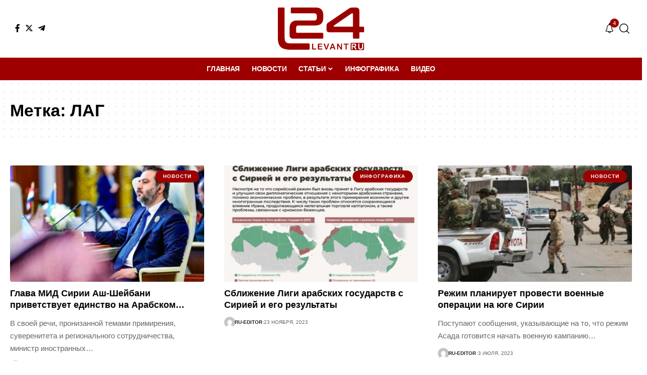

--- FILE ---
content_type: text/html; charset=UTF-8
request_url: https://ru.levant24.com/tag/%D0%BB%D0%B0%D0%B3/
body_size: 16909
content:
<!DOCTYPE html>
<html lang="ru-RU">
<head>
    <meta charset="UTF-8" />
    <meta http-equiv="X-UA-Compatible" content="IE=edge" />
	<meta name="viewport" content="width=device-width, initial-scale=1.0" />
    <link rel="profile" href="https://gmpg.org/xfn/11" />
	<meta name='robots' content='index, follow, max-image-preview:large, max-snippet:-1, max-video-preview:-1' />
	<style>img:is([sizes="auto" i], [sizes^="auto," i]) { contain-intrinsic-size: 3000px 1500px }</style>
	            <link rel="preconnect" href="https://fonts.gstatic.com" crossorigin><link rel="preload" as="style" onload="this.onload=null;this.rel='stylesheet'" id="rb-preload-gfonts" href="https://fonts.googleapis.com/css?family=Bitter%3A500%2C600%7CRaleway%3A700%2C600%7CCoustard%3A400%7CRoboto:100,100italic,200,200italic,300,300italic,400,400italic,500,500italic,600,600italic,700,700italic,800,800italic,900,900italic%7CRoboto+Slab:100,100italic,200,200italic,300,300italic,400,400italic,500,500italic,600,600italic,700,700italic,800,800italic,900,900italic&#038;subset=cyrillic%2Ccyrillic&amp;display=swap" crossorigin><noscript><link rel="stylesheet" href="https://fonts.googleapis.com/css?family=Bitter%3A500%2C600%7CRaleway%3A700%2C600%7CCoustard%3A400%7CRoboto:100,100italic,200,200italic,300,300italic,400,400italic,500,500italic,600,600italic,700,700italic,800,800italic,900,900italic%7CRoboto+Slab:100,100italic,200,200italic,300,300italic,400,400italic,500,500italic,600,600italic,700,700italic,800,800italic,900,900italic&#038;subset=cyrillic%2Ccyrillic&amp;display=swap"></noscript><link rel="apple-touch-icon" href="https://ru.levant24.com/wp-content/uploads/2023/10/RuL24_icon.png"/>
		            <meta name="msapplication-TileColor" content="#ffffff">
            <meta name="msapplication-TileImage" content="https://ru.levant24.com/wp-content/uploads/2023/10/RuL24_icon.png"/>
		
	<!-- This site is optimized with the Yoast SEO plugin v25.9 - https://yoast.com/wordpress/plugins/seo/ -->
	<title>ЛАГ Archives - Levant24 RU</title>
	<link rel="canonical" href="https://ru.levant24.com/tag/лаг/" />
	<meta property="og:locale" content="ru_RU" />
	<meta property="og:type" content="article" />
	<meta property="og:title" content="ЛАГ Archives - Levant24 RU" />
	<meta property="og:url" content="https://ru.levant24.com/tag/лаг/" />
	<meta property="og:site_name" content="Levant24 RU" />
	<meta name="twitter:card" content="summary_large_image" />
	<meta name="twitter:site" content="@levant24rus" />
	<script type="application/ld+json" class="yoast-schema-graph">{"@context":"https://schema.org","@graph":[{"@type":"CollectionPage","@id":"https://ru.levant24.com/tag/%d0%bb%d0%b0%d0%b3/","url":"https://ru.levant24.com/tag/%d0%bb%d0%b0%d0%b3/","name":"ЛАГ Archives - Levant24 RU","isPartOf":{"@id":"https://ru.levant24.com/#website"},"primaryImageOfPage":{"@id":"https://ru.levant24.com/tag/%d0%bb%d0%b0%d0%b3/#primaryimage"},"image":{"@id":"https://ru.levant24.com/tag/%d0%bb%d0%b0%d0%b3/#primaryimage"},"thumbnailUrl":"https://ru.levant24.com/wp-content/uploads/2025/05/IMG_7632.jpeg","breadcrumb":{"@id":"https://ru.levant24.com/tag/%d0%bb%d0%b0%d0%b3/#breadcrumb"},"inLanguage":"ru-RU"},{"@type":"ImageObject","inLanguage":"ru-RU","@id":"https://ru.levant24.com/tag/%d0%bb%d0%b0%d0%b3/#primaryimage","url":"https://ru.levant24.com/wp-content/uploads/2025/05/IMG_7632.jpeg","contentUrl":"https://ru.levant24.com/wp-content/uploads/2025/05/IMG_7632.jpeg","width":1280,"height":720,"caption":"Министр иностранных дел Сирии Ас‘ад Аш-Шейбани принял участие в 34-м саммите Лиги арабских государств в Багдаде, что стало важной дипломатической вехой для Сирии. (L24/Social Media)"},{"@type":"BreadcrumbList","@id":"https://ru.levant24.com/tag/%d0%bb%d0%b0%d0%b3/#breadcrumb","itemListElement":[{"@type":"ListItem","position":1,"name":"Home","item":"https://ru.levant24.com/"},{"@type":"ListItem","position":2,"name":"ЛАГ"}]},{"@type":"WebSite","@id":"https://ru.levant24.com/#website","url":"https://ru.levant24.com/","name":"Levant24 RU","description":"В центе событий","publisher":{"@id":"https://ru.levant24.com/#organization"},"potentialAction":[{"@type":"SearchAction","target":{"@type":"EntryPoint","urlTemplate":"https://ru.levant24.com/?s={search_term_string}"},"query-input":{"@type":"PropertyValueSpecification","valueRequired":true,"valueName":"search_term_string"}}],"inLanguage":"ru-RU"},{"@type":"Organization","@id":"https://ru.levant24.com/#organization","name":"Levant24 RU","url":"https://ru.levant24.com/","logo":{"@type":"ImageObject","inLanguage":"ru-RU","@id":"https://ru.levant24.com/#/schema/logo/image/","url":"https://ru.levant24.com/wp-content/uploads/2023/06/L24_ru_logo.png","contentUrl":"https://ru.levant24.com/wp-content/uploads/2023/06/L24_ru_logo.png","width":2288,"height":1135,"caption":"Levant24 RU"},"image":{"@id":"https://ru.levant24.com/#/schema/logo/image/"},"sameAs":["https://facebook.com/L24-100913262165713","https://x.com/levant24rus"]}]}</script>
	<!-- / Yoast SEO plugin. -->


<link rel="alternate" type="application/rss+xml" title="Levant24 RU &raquo; Лента" href="https://ru.levant24.com/feed/" />
<link rel="alternate" type="application/rss+xml" title="Levant24 RU &raquo; Лента комментариев" href="https://ru.levant24.com/comments/feed/" />
<link rel="alternate" type="application/rss+xml" title="Levant24 RU &raquo; Лента метки ЛАГ" href="https://ru.levant24.com/tag/%d0%bb%d0%b0%d0%b3/feed/" />
<script type="application/ld+json">{"@context":"https://schema.org","@type":"Organization","legalName":"Levant24 RU","url":"https://ru.levant24.com/","sameAs":["https://facebook.com/L24-100913262165713","https://twitter.com/levant_24","https://t.me/levant24_ru"]}</script>
		<!-- This site uses the Google Analytics by MonsterInsights plugin v9.11.1 - Using Analytics tracking - https://www.monsterinsights.com/ -->
							<script src="//www.googletagmanager.com/gtag/js?id=G-0BQDXVM2G8"  data-cfasync="false" data-wpfc-render="false" async></script>
			<script data-cfasync="false" data-wpfc-render="false">
				var mi_version = '9.11.1';
				var mi_track_user = true;
				var mi_no_track_reason = '';
								var MonsterInsightsDefaultLocations = {"page_location":"https:\/\/ru.levant24.com\/tag\/%D0%BB%D0%B0%D0%B3\/"};
								if ( typeof MonsterInsightsPrivacyGuardFilter === 'function' ) {
					var MonsterInsightsLocations = (typeof MonsterInsightsExcludeQuery === 'object') ? MonsterInsightsPrivacyGuardFilter( MonsterInsightsExcludeQuery ) : MonsterInsightsPrivacyGuardFilter( MonsterInsightsDefaultLocations );
				} else {
					var MonsterInsightsLocations = (typeof MonsterInsightsExcludeQuery === 'object') ? MonsterInsightsExcludeQuery : MonsterInsightsDefaultLocations;
				}

								var disableStrs = [
										'ga-disable-G-0BQDXVM2G8',
									];

				/* Function to detect opted out users */
				function __gtagTrackerIsOptedOut() {
					for (var index = 0; index < disableStrs.length; index++) {
						if (document.cookie.indexOf(disableStrs[index] + '=true') > -1) {
							return true;
						}
					}

					return false;
				}

				/* Disable tracking if the opt-out cookie exists. */
				if (__gtagTrackerIsOptedOut()) {
					for (var index = 0; index < disableStrs.length; index++) {
						window[disableStrs[index]] = true;
					}
				}

				/* Opt-out function */
				function __gtagTrackerOptout() {
					for (var index = 0; index < disableStrs.length; index++) {
						document.cookie = disableStrs[index] + '=true; expires=Thu, 31 Dec 2099 23:59:59 UTC; path=/';
						window[disableStrs[index]] = true;
					}
				}

				if ('undefined' === typeof gaOptout) {
					function gaOptout() {
						__gtagTrackerOptout();
					}
				}
								window.dataLayer = window.dataLayer || [];

				window.MonsterInsightsDualTracker = {
					helpers: {},
					trackers: {},
				};
				if (mi_track_user) {
					function __gtagDataLayer() {
						dataLayer.push(arguments);
					}

					function __gtagTracker(type, name, parameters) {
						if (!parameters) {
							parameters = {};
						}

						if (parameters.send_to) {
							__gtagDataLayer.apply(null, arguments);
							return;
						}

						if (type === 'event') {
														parameters.send_to = monsterinsights_frontend.v4_id;
							var hookName = name;
							if (typeof parameters['event_category'] !== 'undefined') {
								hookName = parameters['event_category'] + ':' + name;
							}

							if (typeof MonsterInsightsDualTracker.trackers[hookName] !== 'undefined') {
								MonsterInsightsDualTracker.trackers[hookName](parameters);
							} else {
								__gtagDataLayer('event', name, parameters);
							}
							
						} else {
							__gtagDataLayer.apply(null, arguments);
						}
					}

					__gtagTracker('js', new Date());
					__gtagTracker('set', {
						'developer_id.dZGIzZG': true,
											});
					if ( MonsterInsightsLocations.page_location ) {
						__gtagTracker('set', MonsterInsightsLocations);
					}
										__gtagTracker('config', 'G-0BQDXVM2G8', {"forceSSL":"true","link_attribution":"true"} );
										window.gtag = __gtagTracker;										(function () {
						/* https://developers.google.com/analytics/devguides/collection/analyticsjs/ */
						/* ga and __gaTracker compatibility shim. */
						var noopfn = function () {
							return null;
						};
						var newtracker = function () {
							return new Tracker();
						};
						var Tracker = function () {
							return null;
						};
						var p = Tracker.prototype;
						p.get = noopfn;
						p.set = noopfn;
						p.send = function () {
							var args = Array.prototype.slice.call(arguments);
							args.unshift('send');
							__gaTracker.apply(null, args);
						};
						var __gaTracker = function () {
							var len = arguments.length;
							if (len === 0) {
								return;
							}
							var f = arguments[len - 1];
							if (typeof f !== 'object' || f === null || typeof f.hitCallback !== 'function') {
								if ('send' === arguments[0]) {
									var hitConverted, hitObject = false, action;
									if ('event' === arguments[1]) {
										if ('undefined' !== typeof arguments[3]) {
											hitObject = {
												'eventAction': arguments[3],
												'eventCategory': arguments[2],
												'eventLabel': arguments[4],
												'value': arguments[5] ? arguments[5] : 1,
											}
										}
									}
									if ('pageview' === arguments[1]) {
										if ('undefined' !== typeof arguments[2]) {
											hitObject = {
												'eventAction': 'page_view',
												'page_path': arguments[2],
											}
										}
									}
									if (typeof arguments[2] === 'object') {
										hitObject = arguments[2];
									}
									if (typeof arguments[5] === 'object') {
										Object.assign(hitObject, arguments[5]);
									}
									if ('undefined' !== typeof arguments[1].hitType) {
										hitObject = arguments[1];
										if ('pageview' === hitObject.hitType) {
											hitObject.eventAction = 'page_view';
										}
									}
									if (hitObject) {
										action = 'timing' === arguments[1].hitType ? 'timing_complete' : hitObject.eventAction;
										hitConverted = mapArgs(hitObject);
										__gtagTracker('event', action, hitConverted);
									}
								}
								return;
							}

							function mapArgs(args) {
								var arg, hit = {};
								var gaMap = {
									'eventCategory': 'event_category',
									'eventAction': 'event_action',
									'eventLabel': 'event_label',
									'eventValue': 'event_value',
									'nonInteraction': 'non_interaction',
									'timingCategory': 'event_category',
									'timingVar': 'name',
									'timingValue': 'value',
									'timingLabel': 'event_label',
									'page': 'page_path',
									'location': 'page_location',
									'title': 'page_title',
									'referrer' : 'page_referrer',
								};
								for (arg in args) {
																		if (!(!args.hasOwnProperty(arg) || !gaMap.hasOwnProperty(arg))) {
										hit[gaMap[arg]] = args[arg];
									} else {
										hit[arg] = args[arg];
									}
								}
								return hit;
							}

							try {
								f.hitCallback();
							} catch (ex) {
							}
						};
						__gaTracker.create = newtracker;
						__gaTracker.getByName = newtracker;
						__gaTracker.getAll = function () {
							return [];
						};
						__gaTracker.remove = noopfn;
						__gaTracker.loaded = true;
						window['__gaTracker'] = __gaTracker;
					})();
									} else {
										console.log("");
					(function () {
						function __gtagTracker() {
							return null;
						}

						window['__gtagTracker'] = __gtagTracker;
						window['gtag'] = __gtagTracker;
					})();
									}
			</script>
							<!-- / Google Analytics by MonsterInsights -->
		<script>
window._wpemojiSettings = {"baseUrl":"https:\/\/s.w.org\/images\/core\/emoji\/16.0.1\/72x72\/","ext":".png","svgUrl":"https:\/\/s.w.org\/images\/core\/emoji\/16.0.1\/svg\/","svgExt":".svg","source":{"concatemoji":"https:\/\/ru.levant24.com\/wp-includes\/js\/wp-emoji-release.min.js?ver=6.8.2"}};
/*! This file is auto-generated */
!function(s,n){var o,i,e;function c(e){try{var t={supportTests:e,timestamp:(new Date).valueOf()};sessionStorage.setItem(o,JSON.stringify(t))}catch(e){}}function p(e,t,n){e.clearRect(0,0,e.canvas.width,e.canvas.height),e.fillText(t,0,0);var t=new Uint32Array(e.getImageData(0,0,e.canvas.width,e.canvas.height).data),a=(e.clearRect(0,0,e.canvas.width,e.canvas.height),e.fillText(n,0,0),new Uint32Array(e.getImageData(0,0,e.canvas.width,e.canvas.height).data));return t.every(function(e,t){return e===a[t]})}function u(e,t){e.clearRect(0,0,e.canvas.width,e.canvas.height),e.fillText(t,0,0);for(var n=e.getImageData(16,16,1,1),a=0;a<n.data.length;a++)if(0!==n.data[a])return!1;return!0}function f(e,t,n,a){switch(t){case"flag":return n(e,"\ud83c\udff3\ufe0f\u200d\u26a7\ufe0f","\ud83c\udff3\ufe0f\u200b\u26a7\ufe0f")?!1:!n(e,"\ud83c\udde8\ud83c\uddf6","\ud83c\udde8\u200b\ud83c\uddf6")&&!n(e,"\ud83c\udff4\udb40\udc67\udb40\udc62\udb40\udc65\udb40\udc6e\udb40\udc67\udb40\udc7f","\ud83c\udff4\u200b\udb40\udc67\u200b\udb40\udc62\u200b\udb40\udc65\u200b\udb40\udc6e\u200b\udb40\udc67\u200b\udb40\udc7f");case"emoji":return!a(e,"\ud83e\udedf")}return!1}function g(e,t,n,a){var r="undefined"!=typeof WorkerGlobalScope&&self instanceof WorkerGlobalScope?new OffscreenCanvas(300,150):s.createElement("canvas"),o=r.getContext("2d",{willReadFrequently:!0}),i=(o.textBaseline="top",o.font="600 32px Arial",{});return e.forEach(function(e){i[e]=t(o,e,n,a)}),i}function t(e){var t=s.createElement("script");t.src=e,t.defer=!0,s.head.appendChild(t)}"undefined"!=typeof Promise&&(o="wpEmojiSettingsSupports",i=["flag","emoji"],n.supports={everything:!0,everythingExceptFlag:!0},e=new Promise(function(e){s.addEventListener("DOMContentLoaded",e,{once:!0})}),new Promise(function(t){var n=function(){try{var e=JSON.parse(sessionStorage.getItem(o));if("object"==typeof e&&"number"==typeof e.timestamp&&(new Date).valueOf()<e.timestamp+604800&&"object"==typeof e.supportTests)return e.supportTests}catch(e){}return null}();if(!n){if("undefined"!=typeof Worker&&"undefined"!=typeof OffscreenCanvas&&"undefined"!=typeof URL&&URL.createObjectURL&&"undefined"!=typeof Blob)try{var e="postMessage("+g.toString()+"("+[JSON.stringify(i),f.toString(),p.toString(),u.toString()].join(",")+"));",a=new Blob([e],{type:"text/javascript"}),r=new Worker(URL.createObjectURL(a),{name:"wpTestEmojiSupports"});return void(r.onmessage=function(e){c(n=e.data),r.terminate(),t(n)})}catch(e){}c(n=g(i,f,p,u))}t(n)}).then(function(e){for(var t in e)n.supports[t]=e[t],n.supports.everything=n.supports.everything&&n.supports[t],"flag"!==t&&(n.supports.everythingExceptFlag=n.supports.everythingExceptFlag&&n.supports[t]);n.supports.everythingExceptFlag=n.supports.everythingExceptFlag&&!n.supports.flag,n.DOMReady=!1,n.readyCallback=function(){n.DOMReady=!0}}).then(function(){return e}).then(function(){var e;n.supports.everything||(n.readyCallback(),(e=n.source||{}).concatemoji?t(e.concatemoji):e.wpemoji&&e.twemoji&&(t(e.twemoji),t(e.wpemoji)))}))}((window,document),window._wpemojiSettings);
</script>
<style id='wp-emoji-styles-inline-css'>

	img.wp-smiley, img.emoji {
		display: inline !important;
		border: none !important;
		box-shadow: none !important;
		height: 1em !important;
		width: 1em !important;
		margin: 0 0.07em !important;
		vertical-align: -0.1em !important;
		background: none !important;
		padding: 0 !important;
	}
</style>
<link rel='stylesheet' id='wp-block-library-css' href='https://ru.levant24.com/wp-includes/css/dist/block-library/style.min.css?ver=6.8.2' media='all' />
<style id='classic-theme-styles-inline-css'>
/*! This file is auto-generated */
.wp-block-button__link{color:#fff;background-color:#32373c;border-radius:9999px;box-shadow:none;text-decoration:none;padding:calc(.667em + 2px) calc(1.333em + 2px);font-size:1.125em}.wp-block-file__button{background:#32373c;color:#fff;text-decoration:none}
</style>
<style id='global-styles-inline-css'>
:root{--wp--preset--aspect-ratio--square: 1;--wp--preset--aspect-ratio--4-3: 4/3;--wp--preset--aspect-ratio--3-4: 3/4;--wp--preset--aspect-ratio--3-2: 3/2;--wp--preset--aspect-ratio--2-3: 2/3;--wp--preset--aspect-ratio--16-9: 16/9;--wp--preset--aspect-ratio--9-16: 9/16;--wp--preset--color--black: #000000;--wp--preset--color--cyan-bluish-gray: #abb8c3;--wp--preset--color--white: #ffffff;--wp--preset--color--pale-pink: #f78da7;--wp--preset--color--vivid-red: #cf2e2e;--wp--preset--color--luminous-vivid-orange: #ff6900;--wp--preset--color--luminous-vivid-amber: #fcb900;--wp--preset--color--light-green-cyan: #7bdcb5;--wp--preset--color--vivid-green-cyan: #00d084;--wp--preset--color--pale-cyan-blue: #8ed1fc;--wp--preset--color--vivid-cyan-blue: #0693e3;--wp--preset--color--vivid-purple: #9b51e0;--wp--preset--gradient--vivid-cyan-blue-to-vivid-purple: linear-gradient(135deg,rgba(6,147,227,1) 0%,rgb(155,81,224) 100%);--wp--preset--gradient--light-green-cyan-to-vivid-green-cyan: linear-gradient(135deg,rgb(122,220,180) 0%,rgb(0,208,130) 100%);--wp--preset--gradient--luminous-vivid-amber-to-luminous-vivid-orange: linear-gradient(135deg,rgba(252,185,0,1) 0%,rgba(255,105,0,1) 100%);--wp--preset--gradient--luminous-vivid-orange-to-vivid-red: linear-gradient(135deg,rgba(255,105,0,1) 0%,rgb(207,46,46) 100%);--wp--preset--gradient--very-light-gray-to-cyan-bluish-gray: linear-gradient(135deg,rgb(238,238,238) 0%,rgb(169,184,195) 100%);--wp--preset--gradient--cool-to-warm-spectrum: linear-gradient(135deg,rgb(74,234,220) 0%,rgb(151,120,209) 20%,rgb(207,42,186) 40%,rgb(238,44,130) 60%,rgb(251,105,98) 80%,rgb(254,248,76) 100%);--wp--preset--gradient--blush-light-purple: linear-gradient(135deg,rgb(255,206,236) 0%,rgb(152,150,240) 100%);--wp--preset--gradient--blush-bordeaux: linear-gradient(135deg,rgb(254,205,165) 0%,rgb(254,45,45) 50%,rgb(107,0,62) 100%);--wp--preset--gradient--luminous-dusk: linear-gradient(135deg,rgb(255,203,112) 0%,rgb(199,81,192) 50%,rgb(65,88,208) 100%);--wp--preset--gradient--pale-ocean: linear-gradient(135deg,rgb(255,245,203) 0%,rgb(182,227,212) 50%,rgb(51,167,181) 100%);--wp--preset--gradient--electric-grass: linear-gradient(135deg,rgb(202,248,128) 0%,rgb(113,206,126) 100%);--wp--preset--gradient--midnight: linear-gradient(135deg,rgb(2,3,129) 0%,rgb(40,116,252) 100%);--wp--preset--font-size--small: 13px;--wp--preset--font-size--medium: 20px;--wp--preset--font-size--large: 36px;--wp--preset--font-size--x-large: 42px;--wp--preset--spacing--20: 0.44rem;--wp--preset--spacing--30: 0.67rem;--wp--preset--spacing--40: 1rem;--wp--preset--spacing--50: 1.5rem;--wp--preset--spacing--60: 2.25rem;--wp--preset--spacing--70: 3.38rem;--wp--preset--spacing--80: 5.06rem;--wp--preset--shadow--natural: 6px 6px 9px rgba(0, 0, 0, 0.2);--wp--preset--shadow--deep: 12px 12px 50px rgba(0, 0, 0, 0.4);--wp--preset--shadow--sharp: 6px 6px 0px rgba(0, 0, 0, 0.2);--wp--preset--shadow--outlined: 6px 6px 0px -3px rgba(255, 255, 255, 1), 6px 6px rgba(0, 0, 0, 1);--wp--preset--shadow--crisp: 6px 6px 0px rgba(0, 0, 0, 1);}:where(.is-layout-flex){gap: 0.5em;}:where(.is-layout-grid){gap: 0.5em;}body .is-layout-flex{display: flex;}.is-layout-flex{flex-wrap: wrap;align-items: center;}.is-layout-flex > :is(*, div){margin: 0;}body .is-layout-grid{display: grid;}.is-layout-grid > :is(*, div){margin: 0;}:where(.wp-block-columns.is-layout-flex){gap: 2em;}:where(.wp-block-columns.is-layout-grid){gap: 2em;}:where(.wp-block-post-template.is-layout-flex){gap: 1.25em;}:where(.wp-block-post-template.is-layout-grid){gap: 1.25em;}.has-black-color{color: var(--wp--preset--color--black) !important;}.has-cyan-bluish-gray-color{color: var(--wp--preset--color--cyan-bluish-gray) !important;}.has-white-color{color: var(--wp--preset--color--white) !important;}.has-pale-pink-color{color: var(--wp--preset--color--pale-pink) !important;}.has-vivid-red-color{color: var(--wp--preset--color--vivid-red) !important;}.has-luminous-vivid-orange-color{color: var(--wp--preset--color--luminous-vivid-orange) !important;}.has-luminous-vivid-amber-color{color: var(--wp--preset--color--luminous-vivid-amber) !important;}.has-light-green-cyan-color{color: var(--wp--preset--color--light-green-cyan) !important;}.has-vivid-green-cyan-color{color: var(--wp--preset--color--vivid-green-cyan) !important;}.has-pale-cyan-blue-color{color: var(--wp--preset--color--pale-cyan-blue) !important;}.has-vivid-cyan-blue-color{color: var(--wp--preset--color--vivid-cyan-blue) !important;}.has-vivid-purple-color{color: var(--wp--preset--color--vivid-purple) !important;}.has-black-background-color{background-color: var(--wp--preset--color--black) !important;}.has-cyan-bluish-gray-background-color{background-color: var(--wp--preset--color--cyan-bluish-gray) !important;}.has-white-background-color{background-color: var(--wp--preset--color--white) !important;}.has-pale-pink-background-color{background-color: var(--wp--preset--color--pale-pink) !important;}.has-vivid-red-background-color{background-color: var(--wp--preset--color--vivid-red) !important;}.has-luminous-vivid-orange-background-color{background-color: var(--wp--preset--color--luminous-vivid-orange) !important;}.has-luminous-vivid-amber-background-color{background-color: var(--wp--preset--color--luminous-vivid-amber) !important;}.has-light-green-cyan-background-color{background-color: var(--wp--preset--color--light-green-cyan) !important;}.has-vivid-green-cyan-background-color{background-color: var(--wp--preset--color--vivid-green-cyan) !important;}.has-pale-cyan-blue-background-color{background-color: var(--wp--preset--color--pale-cyan-blue) !important;}.has-vivid-cyan-blue-background-color{background-color: var(--wp--preset--color--vivid-cyan-blue) !important;}.has-vivid-purple-background-color{background-color: var(--wp--preset--color--vivid-purple) !important;}.has-black-border-color{border-color: var(--wp--preset--color--black) !important;}.has-cyan-bluish-gray-border-color{border-color: var(--wp--preset--color--cyan-bluish-gray) !important;}.has-white-border-color{border-color: var(--wp--preset--color--white) !important;}.has-pale-pink-border-color{border-color: var(--wp--preset--color--pale-pink) !important;}.has-vivid-red-border-color{border-color: var(--wp--preset--color--vivid-red) !important;}.has-luminous-vivid-orange-border-color{border-color: var(--wp--preset--color--luminous-vivid-orange) !important;}.has-luminous-vivid-amber-border-color{border-color: var(--wp--preset--color--luminous-vivid-amber) !important;}.has-light-green-cyan-border-color{border-color: var(--wp--preset--color--light-green-cyan) !important;}.has-vivid-green-cyan-border-color{border-color: var(--wp--preset--color--vivid-green-cyan) !important;}.has-pale-cyan-blue-border-color{border-color: var(--wp--preset--color--pale-cyan-blue) !important;}.has-vivid-cyan-blue-border-color{border-color: var(--wp--preset--color--vivid-cyan-blue) !important;}.has-vivid-purple-border-color{border-color: var(--wp--preset--color--vivid-purple) !important;}.has-vivid-cyan-blue-to-vivid-purple-gradient-background{background: var(--wp--preset--gradient--vivid-cyan-blue-to-vivid-purple) !important;}.has-light-green-cyan-to-vivid-green-cyan-gradient-background{background: var(--wp--preset--gradient--light-green-cyan-to-vivid-green-cyan) !important;}.has-luminous-vivid-amber-to-luminous-vivid-orange-gradient-background{background: var(--wp--preset--gradient--luminous-vivid-amber-to-luminous-vivid-orange) !important;}.has-luminous-vivid-orange-to-vivid-red-gradient-background{background: var(--wp--preset--gradient--luminous-vivid-orange-to-vivid-red) !important;}.has-very-light-gray-to-cyan-bluish-gray-gradient-background{background: var(--wp--preset--gradient--very-light-gray-to-cyan-bluish-gray) !important;}.has-cool-to-warm-spectrum-gradient-background{background: var(--wp--preset--gradient--cool-to-warm-spectrum) !important;}.has-blush-light-purple-gradient-background{background: var(--wp--preset--gradient--blush-light-purple) !important;}.has-blush-bordeaux-gradient-background{background: var(--wp--preset--gradient--blush-bordeaux) !important;}.has-luminous-dusk-gradient-background{background: var(--wp--preset--gradient--luminous-dusk) !important;}.has-pale-ocean-gradient-background{background: var(--wp--preset--gradient--pale-ocean) !important;}.has-electric-grass-gradient-background{background: var(--wp--preset--gradient--electric-grass) !important;}.has-midnight-gradient-background{background: var(--wp--preset--gradient--midnight) !important;}.has-small-font-size{font-size: var(--wp--preset--font-size--small) !important;}.has-medium-font-size{font-size: var(--wp--preset--font-size--medium) !important;}.has-large-font-size{font-size: var(--wp--preset--font-size--large) !important;}.has-x-large-font-size{font-size: var(--wp--preset--font-size--x-large) !important;}
:where(.wp-block-post-template.is-layout-flex){gap: 1.25em;}:where(.wp-block-post-template.is-layout-grid){gap: 1.25em;}
:where(.wp-block-columns.is-layout-flex){gap: 2em;}:where(.wp-block-columns.is-layout-grid){gap: 2em;}
:root :where(.wp-block-pullquote){font-size: 1.5em;line-height: 1.6;}
</style>
<link rel='stylesheet' id='contact-form-7-css' href='https://ru.levant24.com/wp-content/plugins/contact-form-7/includes/css/styles.css?ver=6.1.1' media='all' />
<link rel='stylesheet' id='elementor-icons-css' href='https://ru.levant24.com/wp-content/plugins/elementor/assets/lib/eicons/css/elementor-icons.min.css?ver=5.44.0' media='all' />
<link rel='stylesheet' id='elementor-frontend-css' href='https://ru.levant24.com/wp-content/plugins/elementor/assets/css/frontend.min.css?ver=3.32.2' media='all' />
<link rel='stylesheet' id='elementor-post-6-css' href='https://ru.levant24.com/wp-content/uploads/elementor/css/post-6.css?ver=1767736297' media='all' />

<link rel='stylesheet' id='foxiz-main-css' href='https://ru.levant24.com/wp-content/themes/foxiz/assets/css/main.css?ver=2.3.4' media='all' />
<link rel='stylesheet' id='foxiz-print-css' href='https://ru.levant24.com/wp-content/themes/foxiz/assets/css/print.css?ver=2.3.4' media='all' />
<link rel='stylesheet' id='foxiz-style-css' href='https://ru.levant24.com/wp-content/themes/foxiz/style.css?ver=2.3.4' media='all' />
<style id='foxiz-style-inline-css'>
:root {--body-family:Arial, Helvetica, sans-serif;--body-fweight:400;--body-fcolor:#000000;--h1-family:Arial, Helvetica, sans-serif;--h1-fsize:34px;--h2-family:Arial, Helvetica, sans-serif;--h2-fsize:28px;--h3-family:Arial, Helvetica, sans-serif;--h3-fsize:18px;--h4-family:Arial, Helvetica, sans-serif;--h4-fsize:14px;--h5-family:Arial, Helvetica, sans-serif;--h5-fweight:400;--h5-fsize:14px;--h6-family:Arial, Helvetica, sans-serif;--h6-fweight:400;--h6-fsize:13px;--cat-family:Arial, Helvetica, sans-serif;--cat-fweight:700;--cat-transform:uppercase;--cat-fsize:10px;--cat-fspace:0.10000em;--meta-family:Arial, Helvetica, sans-serif;--meta-fweight:400;--meta-transform:uppercase;--meta-fsize:10px;--meta-b-family:Arial, Helvetica, sans-serif;--meta-b-transform:uppercase;--input-family:Bitter;--input-fweight:500;--btn-family:Raleway;--btn-fweight:700;--btn-transform:none;--menu-family:Arial, Helvetica, sans-serif;--menu-fweight:700;--menu-transform:uppercase;--menu-fsize:14px;--submenu-family:Raleway;--submenu-fweight:600;--submenu-fsize:16px;--dwidgets-family:Arial, Helvetica, sans-serif;--dwidgets-fweight:700;--dwidgets-fsize:11px;--headline-family:Arial, Helvetica, sans-serif;--headline-fsize:44px;--tagline-family:Bitter;--tagline-fweight:600;--tagline-fsize:24px;--heading-family:Arial, Helvetica, sans-serif;--heading-transform:none;--quote-family:Coustard;--quote-fweight:400;--bcrumb-family:Arial, Helvetica, sans-serif;--bcrumb-fweight:400;--bcrumb-transform:uppercase;--bcrumb-fsize:10px;--excerpt-fsize : 15px;--headline-s-fsize : 38px;--tagline-s-fsize : 22px;}@media (max-width: 1024px) {body {--h1-fsize : 28px;--excerpt-fsize : 14px;--headline-fsize : 34px;--headline-s-fsize : 34px;--tagline-fsize : 20px;--tagline-s-fsize : 20px;}}@media (max-width: 767px) {body {--h1-fsize : 25px;--h2-fsize : 22px;--h3-fsize : 15px;--h4-fsize : 13px;--excerpt-fsize : 14px;--headline-fsize : 28px;--headline-s-fsize : 28px;--tagline-fsize : 17px;--tagline-s-fsize : 17px;}}:root {--g-color :#9e0001;--g-color-90 :#9e0001e6;--dark-accent :#00080a;--dark-accent-90 :#00080ae6;--dark-accent-0 :#00080a00;--review-color :#e5b20b;--indicator-bg-from :#dd3333;--indicator-bg-to :#9e301f;}[data-theme="dark"], .light-scheme {--solid-white :#00080a;--dark-accent :#000e23;--dark-accent-90 :#000e23e6;--dark-accent-0 :#000e2300;}.is-hd-1, .is-hd-2, .is-hd-3 {--nav-height :50px;}.is-hd-4 {--hd4-logo-height :40px;}[data-theme="dark"].is-hd-4 {--nav-bg: #191c20;--nav-bg-from: #191c20;--nav-bg-to: #191c20;}.is-hd-5, body.is-hd-5:not(.sticky-on) {--nav-bg: #9e0001;--nav-bg-from: #9e0001;--nav-bg-to: #9e0001;--nav-color :#ffffff;--nav-color-10 :#ffffff1a;--nav-color-h-accent :#ffffff;--nav-height :45px;--hd5-logo-height :85px;}[data-theme="dark"].is-hd-5, [data-theme="dark"].is-hd-5:not(.sticky-on) {--nav-bg: #ffffff;--nav-bg-from: #ffffff;--nav-bg-to: #ffffff;--nav-color :#020202;--nav-color-10 :#0202021a;}:root {--hyperlink-line-color :var(--g-color);--mbnav-height :80px;--s-content-width : 760px;--max-width-wo-sb : 840px;--qview-height : 42px;--s10-feat-ratio :45%;--s11-feat-ratio :45%;}.p-readmore { font-family:Arial, Helvetica, sans-serif;font-weight:700;}.mobile-menu > li > a  { font-family:Arial, Helvetica, sans-serif;font-size:15px;}.mobile-menu .sub-menu a, .logged-mobile-menu a { font-family:Arial, Helvetica, sans-serif;font-weight:700;font-size:15px;}.mobile-qview a { font-family:Arial, Helvetica, sans-serif;font-weight:700;font-size:13px;}.search-header:before { background-repeat : no-repeat;background-size : cover;background-attachment : scroll;background-position : center center;}[data-theme="dark"] .search-header:before { background-repeat : no-repeat;background-size : cover;background-attachment : scroll;background-position : center center;}.footer-has-bg { background-color : #0000000a;}[data-theme="dark"] .footer-has-bg { background-color : #16181c;}.copyright-inner .copyright { font-size:14px; }#amp-mobile-version-switcher { display: none; }.menu-item-2363 span.menu-sub-title { color: #fff !important;}.menu-item-2363 span.menu-sub-title { background-color: #ff6552;}.menu-item-2366 span.menu-sub-title { color: #fff !important;}.menu-item-2366 span.menu-sub-title { background-color: #56ca71;}[data-theme="dark"] .menu-item-2366 span.menu-sub-title { color: #fff !important;}[data-theme="dark"] .menu-item-2366 span.menu-sub-title { background-color: #56ca71;}@media (min-width: 1025px) { .grid-container > .sidebar-wrap { flex: 0 0 25%; width: 25%; } .grid-container > .s-ct { flex: 0 0 74.9%; width: 74.9%; }  }
</style>


<script src="https://ru.levant24.com/wp-includes/js/jquery/jquery.min.js?ver=3.7.1" id="jquery-core-js"></script>
<script src="https://ru.levant24.com/wp-includes/js/jquery/jquery-migrate.min.js?ver=3.4.1" id="jquery-migrate-js"></script>
<script src="https://ru.levant24.com/wp-content/plugins/google-analytics-for-wordpress/assets/js/frontend-gtag.min.js?ver=9.11.1" id="monsterinsights-frontend-script-js" async data-wp-strategy="async"></script>
<script data-cfasync="false" data-wpfc-render="false" id='monsterinsights-frontend-script-js-extra'>var monsterinsights_frontend = {"js_events_tracking":"true","download_extensions":"doc,pdf,ppt,zip,xls,docx,pptx,xlsx","inbound_paths":"[{\"path\":\"\\\/go\\\/\",\"label\":\"affiliate\"},{\"path\":\"\\\/recommend\\\/\",\"label\":\"affiliate\"}]","home_url":"https:\/\/ru.levant24.com","hash_tracking":"false","v4_id":"G-0BQDXVM2G8"};</script>
<script src="https://ru.levant24.com/wp-content/themes/foxiz/assets/js/highlight-share.js?ver=1" id="highlight-share-js"></script>
<link rel="preload" href="https://ru.levant24.com/wp-content/themes/foxiz/assets/fonts/icons.woff2" as="font" type="font/woff2" crossorigin="anonymous"> <link rel="https://api.w.org/" href="https://ru.levant24.com/wp-json/" /><link rel="alternate" title="JSON" type="application/json" href="https://ru.levant24.com/wp-json/wp/v2/tags/42" /><link rel="EditURI" type="application/rsd+xml" title="RSD" href="https://ru.levant24.com/xmlrpc.php?rsd" />
<meta name="generator" content="WordPress 6.8.2" />
<meta name="generator" content="Elementor 3.32.2; features: additional_custom_breakpoints; settings: css_print_method-external, google_font-enabled, font_display-swap">
<script type="application/ld+json">{"@context":"https://schema.org","@type":"WebSite","@id":"https://ru.levant24.com/#website","url":"https://ru.levant24.com/","name":"Levant24 RU","potentialAction":{"@type":"SearchAction","target":"https://ru.levant24.com/?s={search_term_string}","query-input":"required name=search_term_string"}}</script>
			<style>
				.e-con.e-parent:nth-of-type(n+4):not(.e-lazyloaded):not(.e-no-lazyload),
				.e-con.e-parent:nth-of-type(n+4):not(.e-lazyloaded):not(.e-no-lazyload) * {
					background-image: none !important;
				}
				@media screen and (max-height: 1024px) {
					.e-con.e-parent:nth-of-type(n+3):not(.e-lazyloaded):not(.e-no-lazyload),
					.e-con.e-parent:nth-of-type(n+3):not(.e-lazyloaded):not(.e-no-lazyload) * {
						background-image: none !important;
					}
				}
				@media screen and (max-height: 640px) {
					.e-con.e-parent:nth-of-type(n+2):not(.e-lazyloaded):not(.e-no-lazyload),
					.e-con.e-parent:nth-of-type(n+2):not(.e-lazyloaded):not(.e-no-lazyload) * {
						background-image: none !important;
					}
				}
			</style>
			            <meta property="og:title" content="ЛАГ Archives - Levant24 RU"/>
            <meta property="og:url" content="https://ru.levant24.com/tag/%D0%BB%D0%B0%D0%B3"/>
            <meta property="og:site_name" content="Levant24 RU"/>
			<script type="application/ld+json">{"@context":"http://schema.org","@type":"BreadcrumbList","itemListElement":[{"@type":"ListItem","position":2,"item":{"@id":"https://ru.levant24.com/tag/%d0%bb%d0%b0%d0%b3/","name":"ЛАГ"}},{"@type":"ListItem","position":1,"item":{"@id":"https://ru.levant24.com","name":"Levant24 RU"}}]}</script>
<link rel="icon" href="https://ru.levant24.com/wp-content/uploads/2023/10/cropped-Ru-L24_icon-32x32.png" sizes="32x32" />
<link rel="icon" href="https://ru.levant24.com/wp-content/uploads/2023/10/cropped-Ru-L24_icon-192x192.png" sizes="192x192" />
<link rel="apple-touch-icon" href="https://ru.levant24.com/wp-content/uploads/2023/10/cropped-Ru-L24_icon-180x180.png" />
<meta name="msapplication-TileImage" content="https://ru.levant24.com/wp-content/uploads/2023/10/cropped-Ru-L24_icon-270x270.png" />
		<style id="wp-custom-css">
			.block-inner .p-wrap .entry-title a {
   overflow: hidden;
   text-overflow: ellipsis;
   display: -webkit-box;
   -webkit-line-clamp: 2;
   line-clamp: 2;
   -webkit-box-orient: vertical;
}		</style>
		</head>
<body class="archive tag tag-42 wp-embed-responsive wp-theme-foxiz personalized-all elementor-default elementor-kit-6 menu-ani-1 hover-ani-1 btn-ani-1 is-rm-1 lmeta-dot loader-1 is-hd-5 is-backtop none-m-backtop  is-mstick is-smart-sticky" data-theme="default">
<div class="site-outer">
			<div id="site-header" class="header-wrap rb-section header-5 header-wrapper style-tb-border has-quick-menu">
						<div class="logo-sec">
				<div class="logo-sec-inner rb-container edge-padding">
					<div class="logo-sec-left">
									<div class="header-social-list wnav-holder"><a class="social-link-facebook" aria-label="Facebook" data-title="Facebook" href="https://facebook.com/L24-100913262165713" target="_blank" rel="noopener"><i class="rbi rbi-facebook" aria-hidden="true"></i></a><a class="social-link-twitter" aria-label="Twitter" data-title="Twitter" href="https://twitter.com/levant_24" target="_blank" rel="noopener"><i class="rbi rbi-twitter" aria-hidden="true"></i></a><a class="social-link-telegram" aria-label="Telegram" data-title="Telegram" href="https://t.me/levant24_ru" target="_blank" rel="noopener"><i class="rbi rbi-telegram" aria-hidden="true"></i></a></div>
							</div>
					<div class="logo-sec-center">		<div class="logo-wrap is-image-logo site-branding">
			<a href="https://ru.levant24.com/" class="logo" title="Levant24 RU">
				<img fetchpriority="high" class="logo-default" data-mode="default" height="1135" width="2288" src="https://ru.levant24.com/wp-content/uploads/2023/06/L24_ru_logo.png" srcset="https://ru.levant24.com/wp-content/uploads/2023/06/L24_ru_logo.png 1x,https://ru.levant24.com/wp-content/uploads/2023/10/cropped-Ru-L24_icon-e1697356671758.png 2x" alt="Levant24 RU" decoding="async" loading="eager"><img class="logo-dark" data-mode="dark" height="1135" width="2288" src="https://ru.levant24.com/wp-content/uploads/2023/06/L24_ru_logoBW.png" srcset="https://ru.levant24.com/wp-content/uploads/2023/06/L24_ru_logoBW.png 1x,https://ru.levant24.com/wp-content/uploads/2023/10/cropped-Ru-L24_icon-e1697356671758.png 2x" alt="Levant24 RU" decoding="async" loading="eager">			</a>
		</div>
		</div>
					<div class="logo-sec-right">
						<div class="navbar-right">
									<div class="wnav-holder header-dropdown-outer">
			<a href="#" class="dropdown-trigger notification-icon notification-trigger" aria-label="notification">
                <span class="notification-icon-inner" data-title="Notification">
                    <span class="notification-icon-holder">
                    	                    <i class="rbi rbi-notification wnav-icon" aria-hidden="true"></i>
                                        <span class="notification-info"></span>
                    </span>
                </span> </a>
			<div class="header-dropdown notification-dropdown">
				<div class="notification-popup">
					<div class="notification-header">
						<span class="h4">Notification</span>
											</div>
					<div class="notification-content">
						<div class="scroll-holder">
							<div class="rb-notification ecat-l-dot is-feat-right" data-interval="12"></div>
						</div>
					</div>
				</div>
			</div>
		</div>
			<div class="wnav-holder w-header-search header-dropdown-outer">
			<a href="#" data-title="Поиск" class="icon-holder header-element search-btn search-trigger" aria-label="search">
				<i class="rbi rbi-search wnav-icon" aria-hidden="true"></i>							</a>
							<div class="header-dropdown">
					<div class="header-search-form is-icon-layout">
						<form method="get" action="https://ru.levant24.com/" class="rb-search-form live-search-form"  data-search="post" data-limit="0" data-follow="0" data-tax="category" data-dsource="0"  data-ptype=""><div class="search-form-inner"><span class="search-icon"><i class="rbi rbi-search" aria-hidden="true"></i></span><span class="search-text"><input type="text" class="field" placeholder="Search Headlines, News..." value="" name="s"/></span><span class="rb-search-submit"><input type="submit" value="Поиск"/><i class="rbi rbi-cright" aria-hidden="true"></i></span><span class="live-search-animation rb-loader"></span></div><div class="live-search-response"></div></form>					</div>
				</div>
					</div>
								</div>
					</div>
				</div>
			</div>
			<div id="navbar-outer" class="navbar-outer">
				<div id="sticky-holder" class="sticky-holder">
					<div class="navbar-wrap">
						<div class="rb-container edge-padding">
							<div class="navbar-inner">
								<div class="navbar-center">
											<nav id="site-navigation" class="main-menu-wrap" aria-label="main menu"><ul id="menu-main-1" class="main-menu rb-menu large-menu" itemscope itemtype="https://www.schema.org/SiteNavigationElement"><li class="menu-item menu-item-type-post_type menu-item-object-page menu-item-home menu-item-2371"><a href="https://ru.levant24.com/"><span>Главная</span></a></li>
<li class="menu-item menu-item-type-taxonomy menu-item-object-category menu-item-2653"><a href="https://ru.levant24.com/category/news/"><span>Новости</span></a></li>
<li class="menu-item menu-item-type-taxonomy menu-item-object-category menu-item-has-children menu-item-2479"><a href="https://ru.levant24.com/category/articles/"><span>Статьи</span></a>
<ul class="sub-menu">
	<li id="menu-item-2666" class="menu-item menu-item-type-taxonomy menu-item-object-category menu-item-2666"><a href="https://ru.levant24.com/category/articles/analysis/"><span>анализ</span></a></li>
	<li id="menu-item-2668" class="menu-item menu-item-type-taxonomy menu-item-object-category menu-item-2668"><a href="https://ru.levant24.com/category/articles/opinion/interview/"><span>интервью</span></a></li>
	<li id="menu-item-2667" class="menu-item menu-item-type-taxonomy menu-item-object-category menu-item-2667"><a href="https://ru.levant24.com/category/articles/opinion/"><span>мнение</span></a></li>
</ul>
</li>
<li class="menu-item menu-item-type-taxonomy menu-item-object-category menu-item-2484"><a href="https://ru.levant24.com/category/infographics/"><span>Инфографика</span></a></li>
<li class="menu-item menu-item-type-taxonomy menu-item-object-category menu-item-2486"><a href="https://ru.levant24.com/category/videos/"><span>Видео</span></a></li>
</ul></nav>
										</div>
							</div>
						</div>
					</div>
							<div id="header-mobile" class="header-mobile">
			<div class="header-mobile-wrap">
						<div class="mbnav mbnav-center edge-padding">
			<div class="navbar-left">
						<div class="mobile-toggle-wrap">
							<a href="#" class="mobile-menu-trigger" aria-label="mobile trigger">		<span class="burger-icon"><span></span><span></span><span></span></span>
	</a>
					</div>
				</div>
			<div class="navbar-center">
						<div class="mobile-logo-wrap is-image-logo site-branding">
			<a href="https://ru.levant24.com/" title="Levant24 RU">
				<img class="logo-default" data-mode="default" height="1135" width="2288" src="https://ru.levant24.com/wp-content/uploads/2023/06/L24_ru_logoBW.png" alt="Levant24 RU" decoding="async" loading="eager"><img class="logo-dark" data-mode="dark" height="1135" width="2288" src="https://ru.levant24.com/wp-content/uploads/2023/06/L24_ru_logoBW.png" alt="Levant24 RU" decoding="async" loading="eager">			</a>
		</div>
					</div>
			<div class="navbar-right">
							</div>
		</div>
	<div class="mobile-qview"><ul id="menu-main-2" class="mobile-qview-inner"><li class="menu-item menu-item-type-post_type menu-item-object-page menu-item-home menu-item-2371"><a href="https://ru.levant24.com/"><span>Главная</span></a></li>
<li class="menu-item menu-item-type-taxonomy menu-item-object-category menu-item-2653"><a href="https://ru.levant24.com/category/news/"><span>Новости</span></a></li>
<li class="menu-item menu-item-type-taxonomy menu-item-object-category menu-item-2479"><a href="https://ru.levant24.com/category/articles/"><span>Статьи</span></a></li>
<li class="menu-item menu-item-type-taxonomy menu-item-object-category menu-item-2484"><a href="https://ru.levant24.com/category/infographics/"><span>Инфографика</span></a></li>
<li class="menu-item menu-item-type-taxonomy menu-item-object-category menu-item-2486"><a href="https://ru.levant24.com/category/videos/"><span>Видео</span></a></li>
</ul></div>			</div>
					<div class="mobile-collapse">
			<div class="collapse-holder">
				<div class="collapse-inner">
											<div class="mobile-search-form edge-padding">		<div class="header-search-form is-form-layout">
							<span class="h5">Поиск</span>
			<form method="get" action="https://ru.levant24.com/" class="rb-search-form"  data-search="post" data-limit="0" data-follow="0" data-tax="category" data-dsource="0"  data-ptype=""><div class="search-form-inner"><span class="search-icon"><i class="rbi rbi-search" aria-hidden="true"></i></span><span class="search-text"><input type="text" class="field" placeholder="Search Headlines, News..." value="" name="s"/></span><span class="rb-search-submit"><input type="submit" value="Поиск"/><i class="rbi rbi-cright" aria-hidden="true"></i></span></div></form>		</div>
		</div>
										<nav class="mobile-menu-wrap edge-padding">
						<ul id="mobile-menu" class="mobile-menu"><li class="menu-item menu-item-type-post_type menu-item-object-page menu-item-home menu-item-2371"><a href="https://ru.levant24.com/"><span>Главная</span></a></li>
<li class="menu-item menu-item-type-taxonomy menu-item-object-category menu-item-2653"><a href="https://ru.levant24.com/category/news/"><span>Новости</span></a></li>
<li class="menu-item menu-item-type-taxonomy menu-item-object-category menu-item-has-children menu-item-2479"><a href="https://ru.levant24.com/category/articles/"><span>Статьи</span></a>
<ul class="sub-menu">
	<li class="menu-item menu-item-type-taxonomy menu-item-object-category menu-item-2666"><a href="https://ru.levant24.com/category/articles/analysis/"><span>анализ</span></a></li>
	<li class="menu-item menu-item-type-taxonomy menu-item-object-category menu-item-2668"><a href="https://ru.levant24.com/category/articles/opinion/interview/"><span>интервью</span></a></li>
	<li class="menu-item menu-item-type-taxonomy menu-item-object-category menu-item-2667"><a href="https://ru.levant24.com/category/articles/opinion/"><span>мнение</span></a></li>
</ul>
</li>
<li class="menu-item menu-item-type-taxonomy menu-item-object-category menu-item-2484"><a href="https://ru.levant24.com/category/infographics/"><span>Инфографика</span></a></li>
<li class="menu-item menu-item-type-taxonomy menu-item-object-category menu-item-2486"><a href="https://ru.levant24.com/category/videos/"><span>Видео</span></a></li>
</ul>					</nav>
										<div class="collapse-sections">
													<div class="mobile-socials">
								<span class="mobile-social-title h6">Подписывайтесь на нас</span>
								<a class="social-link-facebook" aria-label="Facebook" data-title="Facebook" href="https://facebook.com/L24-100913262165713" target="_blank" rel="noopener"><i class="rbi rbi-facebook" aria-hidden="true"></i></a><a class="social-link-twitter" aria-label="Twitter" data-title="Twitter" href="https://twitter.com/levant_24" target="_blank" rel="noopener"><i class="rbi rbi-twitter" aria-hidden="true"></i></a><a class="social-link-telegram" aria-label="Telegram" data-title="Telegram" href="https://t.me/levant24_ru" target="_blank" rel="noopener"><i class="rbi rbi-telegram" aria-hidden="true"></i></a>							</div>
											</div>
											<div class="collapse-footer">
															<div class="collapse-footer-menu"></div>
															<div class="collapse-copyright">© 2023 levant24.com. Все права защищены.</div>
													</div>
									</div>
			</div>
		</div>
			</div>
					</div>
			</div>
					</div>
		    <div class="site-wrap">		<header class="archive-header is-archive-page is-pattern pattern-dot">
			<div class="rb-container edge-padding archive-header-content">
							<h1 class="archive-title">Метка: <span>ЛАГ</span></h1>
					</div>
		</header>
			<div class="blog-wrap without-sidebar">
			<div class="rb-container edge-padding">
				<div class="grid-container">
					<div class="blog-content">
												<div id="uid_tag_42" class="block-wrap block-grid block-grid-1 rb-columns rb-col-3 is-gap-20 ecat-bg-3 meta-s-default"><div class="block-inner">		<div class="p-wrap p-grid p-grid-1" data-pid="6478">
				<div class="feat-holder overlay-text">
						<div class="p-featured">
					<a class="p-flink" href="https://ru.levant24.com/news/6478/" title="Глава МИД Сирии Аш-Шейбани приветствует единство на Арабском саммите в Багдаде">
			<img loading="lazy" width="420" height="280" src="https://ru.levant24.com/wp-content/uploads/2025/05/IMG_7632-420x280.jpeg" class="featured-img wp-post-image" alt="" loading="lazy" decoding="async" />		</a>
				</div>
	<div class="p-categories p-top"><a class="p-category category-id-10" href="https://ru.levant24.com/category/news/" rel="category">Новости</a></div>			</div>
		<h3 class="entry-title">		<a class="p-url" href="https://ru.levant24.com/news/6478/" rel="bookmark">Глава МИД Сирии Аш-Шейбани приветствует единство на Арабском саммите в Багдаде</a></h3><p class="entry-summary">В своей речи, пронизанной темами примирения, суверенитета и регионального сотрудничества, министр иностранных&hellip;</p>
						<div class="p-meta">
				<div class="meta-inner is-meta">
							<a class="meta-el meta-avatar" href="https://ru.levant24.com/author/ru-editor/"><img alt='ru-editor' src='https://secure.gravatar.com/avatar/3b9dda1e54ef34e330d321d975a15a35d04b3b8325eff4451b0a5cf8e79dd31c?s=44&#038;d=mm&#038;r=g' srcset='https://secure.gravatar.com/avatar/3b9dda1e54ef34e330d321d975a15a35d04b3b8325eff4451b0a5cf8e79dd31c?s=88&#038;d=mm&#038;r=g 2x' class='avatar avatar-44 photo' height='44' width='44' decoding='async'/></a>
		<span class="meta-el meta-author">
				<a href="https://ru.levant24.com/author/ru-editor/">ru-editor</a>
				</span>
		<span class="meta-el meta-date">
				<time class="date published" datetime="2025-05-18T08:15:59+00:00">18 мая, 2025</time>
		</span>				</div>
							</div>
				</div>
			<div class="p-wrap p-grid p-grid-1" data-pid="3734">
				<div class="feat-holder overlay-text">
						<div class="p-featured">
					<a class="p-flink" href="https://ru.levant24.com/infographics/3734/" title="Сближение Лиги арабских государств с Сирией и его результаты">
			<img loading="lazy" width="420" height="280" src="https://ru.levant24.com/wp-content/uploads/2023/11/IMG_7677-420x280.jpeg" class="featured-img wp-post-image" alt="" loading="lazy" decoding="async" />		</a>
				</div>
	<div class="p-categories p-top"><a class="p-category category-id-4" href="https://ru.levant24.com/category/infographics/" rel="category">Инфографика</a></div>			</div>
		<h3 class="entry-title">		<a class="p-url" href="https://ru.levant24.com/infographics/3734/" rel="bookmark">Сближение Лиги арабских государств с Сирией и его результаты</a></h3>			<div class="p-meta">
				<div class="meta-inner is-meta">
							<a class="meta-el meta-avatar" href="https://ru.levant24.com/author/ru-editor/"><img alt='ru-editor' src='https://secure.gravatar.com/avatar/3b9dda1e54ef34e330d321d975a15a35d04b3b8325eff4451b0a5cf8e79dd31c?s=44&#038;d=mm&#038;r=g' srcset='https://secure.gravatar.com/avatar/3b9dda1e54ef34e330d321d975a15a35d04b3b8325eff4451b0a5cf8e79dd31c?s=88&#038;d=mm&#038;r=g 2x' class='avatar avatar-44 photo' height='44' width='44' loading='lazy' decoding='async'/></a>
		<span class="meta-el meta-author">
				<a href="https://ru.levant24.com/author/ru-editor/">ru-editor</a>
				</span>
		<span class="meta-el meta-date">
				<time class="date published" datetime="2023-11-23T17:18:39+00:00">23 ноября, 2023</time>
		</span>				</div>
							</div>
				</div>
			<div class="p-wrap p-grid p-grid-1" data-pid="3019">
				<div class="feat-holder overlay-text">
						<div class="p-featured">
					<a class="p-flink" href="https://ru.levant24.com/news/3019/" title="Режим планирует провести военные операции на юге Сирии">
			<img loading="lazy" width="420" height="280" src="https://ru.levant24.com/wp-content/uploads/2023/07/IMG_5166-420x280.jpeg" class="featured-img wp-post-image" alt="" loading="lazy" decoding="async" />		</a>
				</div>
	<div class="p-categories p-top"><a class="p-category category-id-10" href="https://ru.levant24.com/category/news/" rel="category">Новости</a></div>			</div>
		<h3 class="entry-title">		<a class="p-url" href="https://ru.levant24.com/news/3019/" rel="bookmark">Режим планирует провести военные операции на юге Сирии</a></h3><p class="entry-summary">Поступают сообщения, указывающие на то, что режим Асада готовится начать военную кампанию&hellip;</p>
						<div class="p-meta">
				<div class="meta-inner is-meta">
							<a class="meta-el meta-avatar" href="https://ru.levant24.com/author/ru-editor/"><img alt='ru-editor' src='https://secure.gravatar.com/avatar/3b9dda1e54ef34e330d321d975a15a35d04b3b8325eff4451b0a5cf8e79dd31c?s=44&#038;d=mm&#038;r=g' srcset='https://secure.gravatar.com/avatar/3b9dda1e54ef34e330d321d975a15a35d04b3b8325eff4451b0a5cf8e79dd31c?s=88&#038;d=mm&#038;r=g 2x' class='avatar avatar-44 photo' height='44' width='44' loading='lazy' decoding='async'/></a>
		<span class="meta-el meta-author">
				<a href="https://ru.levant24.com/author/ru-editor/">ru-editor</a>
				</span>
		<span class="meta-el meta-date">
				<time class="date published" datetime="2023-07-03T18:03:32+00:00">3 июля, 2023</time>
		</span>				</div>
							</div>
				</div>
			<div class="p-wrap p-grid p-grid-1" data-pid="2805">
				<div class="feat-holder overlay-text">
						<div class="p-featured">
					<a class="p-flink" href="https://ru.levant24.com/news/2805/" title="Центр Джусур: США будут сдерживать арабские страны от сближения с Асадом">
			<img loading="lazy" width="420" height="280" src="https://ru.levant24.com/wp-content/uploads/2023/06/IMG_5043-420x280.jpeg" class="featured-img wp-post-image" alt="" loading="lazy" decoding="async" />		</a>
				</div>
	<div class="p-categories p-top"><a class="p-category category-id-10" href="https://ru.levant24.com/category/news/" rel="category">Новости</a></div>			</div>
		<h3 class="entry-title">		<a class="p-url" href="https://ru.levant24.com/news/2805/" rel="bookmark">Центр Джусур: США будут сдерживать арабские страны от сближения с Асадом</a></h3><p class="entry-summary">Исследовательский центр Джусур ожидает, что Соединенные Штаты возьмут на себя инициативу по&hellip;</p>
						<div class="p-meta">
				<div class="meta-inner is-meta">
							<a class="meta-el meta-avatar" href="https://ru.levant24.com/author/ru-editor/"><img alt='ru-editor' src='https://secure.gravatar.com/avatar/3b9dda1e54ef34e330d321d975a15a35d04b3b8325eff4451b0a5cf8e79dd31c?s=44&#038;d=mm&#038;r=g' srcset='https://secure.gravatar.com/avatar/3b9dda1e54ef34e330d321d975a15a35d04b3b8325eff4451b0a5cf8e79dd31c?s=88&#038;d=mm&#038;r=g 2x' class='avatar avatar-44 photo' height='44' width='44' loading='lazy' decoding='async'/></a>
		<span class="meta-el meta-author">
				<a href="https://ru.levant24.com/author/ru-editor/">ru-editor</a>
				</span>
		<span class="meta-el meta-date">
				<time class="date published" datetime="2023-06-12T08:14:04+00:00">12 июня, 2023</time>
		</span>				</div>
							</div>
				</div>
			<div class="p-wrap p-grid p-grid-1" data-pid="2747">
				<div class="feat-holder overlay-text">
						<div class="p-featured">
					<a class="p-flink" href="https://ru.levant24.com/news/2747/" title="США и страны Персидского залива — партнеры в Сирии">
			<img loading="lazy" width="420" height="280" src="https://ru.levant24.com/wp-content/uploads/2023/06/IMG_5046-420x280.jpeg" class="featured-img wp-post-image" alt="" loading="lazy" decoding="async" />		</a>
				</div>
	<div class="p-categories p-top"><a class="p-category category-id-10" href="https://ru.levant24.com/category/news/" rel="category">Новости</a></div>			</div>
		<h3 class="entry-title">		<a class="p-url" href="https://ru.levant24.com/news/2747/" rel="bookmark">США и страны Персидского залива — партнеры в Сирии</a></h3><p class="entry-summary">Госсекретарь США Энтони Блинкен принял участие в недавней министерской встрече Совета сотрудничества&hellip;</p>
						<div class="p-meta">
				<div class="meta-inner is-meta">
							<a class="meta-el meta-avatar" href="https://ru.levant24.com/author/ru-editor/"><img alt='ru-editor' src='https://secure.gravatar.com/avatar/3b9dda1e54ef34e330d321d975a15a35d04b3b8325eff4451b0a5cf8e79dd31c?s=44&#038;d=mm&#038;r=g' srcset='https://secure.gravatar.com/avatar/3b9dda1e54ef34e330d321d975a15a35d04b3b8325eff4451b0a5cf8e79dd31c?s=88&#038;d=mm&#038;r=g 2x' class='avatar avatar-44 photo' height='44' width='44' loading='lazy' decoding='async'/></a>
		<span class="meta-el meta-author">
				<a href="https://ru.levant24.com/author/ru-editor/">ru-editor</a>
				</span>
		<span class="meta-el meta-date">
				<time class="date published" datetime="2023-06-10T07:36:42+00:00">10 июня, 2023</time>
		</span>				</div>
							</div>
				</div>
			<div class="p-wrap p-grid p-grid-1" data-pid="2676">
				<div class="feat-holder overlay-text">
						<div class="p-featured">
					<a class="p-flink" href="https://ru.levant24.com/news/2676/" title="ЛАГ: арабские государства имеют выбор, нормализовать ли отношения с Асадом или нет">
			<img loading="lazy" width="420" height="280" src="https://ru.levant24.com/wp-content/uploads/2023/06/IMG_5053-420x280.jpeg" class="featured-img wp-post-image" alt="" loading="lazy" decoding="async" />		</a>
				</div>
	<div class="p-categories p-top"><a class="p-category category-id-10" href="https://ru.levant24.com/category/news/" rel="category">Новости</a></div>			</div>
		<h3 class="entry-title">		<a class="p-url" href="https://ru.levant24.com/news/2676/" rel="bookmark">ЛАГ: арабские государства имеют выбор, нормализовать ли отношения с Асадом или нет</a></h3><p class="entry-summary">Ахмад Абу аль-Гейт, генеральный секретарь Лиги арабских государств, заявил, что решение о&hellip;</p>
						<div class="p-meta">
				<div class="meta-inner is-meta">
							<a class="meta-el meta-avatar" href="https://ru.levant24.com/author/ru-editor/"><img alt='ru-editor' src='https://secure.gravatar.com/avatar/3b9dda1e54ef34e330d321d975a15a35d04b3b8325eff4451b0a5cf8e79dd31c?s=44&#038;d=mm&#038;r=g' srcset='https://secure.gravatar.com/avatar/3b9dda1e54ef34e330d321d975a15a35d04b3b8325eff4451b0a5cf8e79dd31c?s=88&#038;d=mm&#038;r=g 2x' class='avatar avatar-44 photo' height='44' width='44' loading='lazy' decoding='async'/></a>
		<span class="meta-el meta-author">
				<a href="https://ru.levant24.com/author/ru-editor/">ru-editor</a>
				</span>
		<span class="meta-el meta-date">
				<time class="date published" datetime="2023-06-05T14:13:58+00:00">5 июня, 2023</time>
		</span>				</div>
							</div>
				</div>
	</div></div>					</div>
									</div>
			</div>
		</div>
	</div>
		<footer class="footer-wrap rb-section left-dot">
			<div class="footer-inner footer-has-bg">		<div class="footer-columns rb-columns is-gap-25 rb-container edge-padding footer-3c">
			<div class="block-inner">
				<div class="footer-col"><div id="media_image-2" class="widget w-sidebar rb-section clearfix widget_media_image"><a href="https://ru.levant24.com"><img loading="lazy" width="300" height="149" src="https://ru.levant24.com/wp-content/uploads/2023/06/L24_ru_logo-300x149.png" class="image wp-image-2880  attachment-medium size-medium" alt="" style="max-width: 100%; height: auto;" decoding="async" loading="lazy" /></a></div></div><div class="footer-col"><div id="text-4" class="widget w-sidebar rb-section clearfix widget_text">			<div class="textwidget"><h4 class="footer-quote1">L24 — это независимая медиа-организация, которая предоставляет круглосуточные новости, подробные статьи, видеоотчеты и многое другое. Его команда гражданских журналистов стремится предложить более глубокое освещение сирийского конфликта. L24 была создана в 2021 году.</h4>
</div>
		</div></div>			</div>
		</div>
			<div class="footer-copyright">
			<div class="rb-container edge-padding">
							<div class="copyright-inner">
				<div class="copyright">© 2023 ru.levant24.com. Все права защищены.</div>			</div>
					</div>
		</div>
	</div></footer>
		</div>
        <script>
            (function () {
                if (navigator.cookieEnabled) {
					                    const readingSize = sessionStorage.getItem('rubyResizerStep');
                    if (readingSize) {
                        const body = document.querySelector('body');
                        if (readingSize === '2') {
                            body.classList.add('medium-entry-size');
                        } else if (readingSize === '3') {
                            body.classList.add('big-entry-size');
                        }
                    }
                }
            })();
        </script>
		<script type="speculationrules">
{"prefetch":[{"source":"document","where":{"and":[{"href_matches":"\/*"},{"not":{"href_matches":["\/wp-*.php","\/wp-admin\/*","\/wp-content\/uploads\/*","\/wp-content\/*","\/wp-content\/plugins\/*","\/wp-content\/themes\/foxiz\/*","\/*\\?(.+)"]}},{"not":{"selector_matches":"a[rel~=\"nofollow\"]"}},{"not":{"selector_matches":".no-prefetch, .no-prefetch a"}}]},"eagerness":"conservative"}]}
</script>
		<script type="text/template" id="bookmark-toggle-template">
			<i class="rbi rbi-bookmark" aria-hidden="true" data-title="Save it"></i>
			<i class="bookmarked-icon rbi rbi-bookmark-fill" aria-hidden="true" data-title="Undo Save"></i>
		</script>
		<script type="text/template" id="bookmark-ask-login-template">
			<a class="login-toggle" data-title="Sign In to Save" href="https://ru.levant24.com/wp-login.php?redirect_to=https%3A%2F%2Fru.levant24.com%2Ftag%2F%25D0%25BB%25D0%25B0%25D0%25B3"><i class="rbi rbi-bookmark" aria-hidden="true"></i></a>
		</script>
		<script type="text/template" id="follow-ask-login-template">
			<a class="login-toggle" data-title="Sign In to Follow" href="https://ru.levant24.com/wp-login.php?redirect_to=https%3A%2F%2Fru.levant24.com%2Ftag%2F%25D0%25BB%25D0%25B0%25D0%25B3"><i class="follow-icon rbi rbi-plus" data-title="Sign In to Follow" aria-hidden="true"></i></a>
		</script>
		<script type="text/template" id="follow-toggle-template">
			<i class="follow-icon rbi rbi-plus" data-title="Follow"></i>
			<i class="followed-icon rbi rbi-bookmark-fill" data-title="Unfollow"></i>
		</script>
					<aside id="bookmark-notification" class="bookmark-notification"></aside>
			<script type="text/template" id="bookmark-notification-template">
				<div class="bookmark-notification-inner {{classes}}">
					<div class="bookmark-featured">{{image}}</div>
					<div class="bookmark-inner">
						<span class="bookmark-title h5">{{title}}</span><span class="bookmark-desc">{{description}}</span>
					</div>
				</div>
			</script>
			<script type="text/template" id="follow-notification-template">
				<div class="follow-info bookmark-notification-inner {{classes}}">
					<span class="follow-desc"><span>{{description}}</span><strong>{{name}}</strong></span>
				</div>
			</script>
					<script>
				const lazyloadRunObserver = () => {
					const lazyloadBackgrounds = document.querySelectorAll( `.e-con.e-parent:not(.e-lazyloaded)` );
					const lazyloadBackgroundObserver = new IntersectionObserver( ( entries ) => {
						entries.forEach( ( entry ) => {
							if ( entry.isIntersecting ) {
								let lazyloadBackground = entry.target;
								if( lazyloadBackground ) {
									lazyloadBackground.classList.add( 'e-lazyloaded' );
								}
								lazyloadBackgroundObserver.unobserve( entry.target );
							}
						});
					}, { rootMargin: '200px 0px 200px 0px' } );
					lazyloadBackgrounds.forEach( ( lazyloadBackground ) => {
						lazyloadBackgroundObserver.observe( lazyloadBackground );
					} );
				};
				const events = [
					'DOMContentLoaded',
					'elementor/lazyload/observe',
				];
				events.forEach( ( event ) => {
					document.addEventListener( event, lazyloadRunObserver );
				} );
			</script>
					<div id="rb-user-popup-form" class="rb-user-popup-form mfp-animation mfp-hide">
			<div class="logo-popup-outer">
				<div class="logo-popup">
					<div class="login-popup-header">
													<div class="logo-popup-logo">
																	<img loading="lazy" loading="lazy" decoding="async" src="https://ru.levant24.com/wp-content/uploads/2023/06/L24-logo.svg" alt="" height="1474" width="1474"/>
															</div>
													<span class="logo-popup-heading h3">Welcome Back!</span>
													<p class="logo-popup-description is-meta">Sign in to your account</p>
											</div>
					<div class="user-login-form"><form name="popup-form" id="popup-form" action="https://ru.levant24.com/wp-login.php" method="post"><p class="login-username">
				<label for="user_login">Имя пользователя или email</label>
				<input type="text" name="log" id="user_login" autocomplete="username" class="input" value="" size="20" />
			</p><p class="login-password">
				<label for="user_pass">Пароль</label>
				<input type="password" name="pwd" id="user_pass" autocomplete="current-password" spellcheck="false" class="input" value="" size="20" />
			</p><p class="login-remember"><label><input name="rememberme" type="checkbox" id="rememberme" value="forever" /> Запомнить меня</label></p><p class="login-submit">
				<input type="submit" name="wp-submit" id="wp-submit" class="button button-primary" value="Войти" />
				<input type="hidden" name="redirect_to" value="https://ru.levant24.com/tag/%D0%BB%D0%B0%D0%B3" />
			</p></form>						<div class="login-form-footer is-meta">
														<a href="https://ru.levant24.com/wp-login.php?action=lostpassword">Lost your password?</a>
						</div>
					</div>
				</div>
			</div>
		</div>
	<script id="foxiz-core-js-extra">
var foxizCoreParams = {"ajaxurl":"https:\/\/ru.levant24.com\/wp-admin\/admin-ajax.php","darkModeID":"RubyDarkMode","cookieDomain":"","cookiePath":"\/"};
</script>
<script src="https://ru.levant24.com/wp-content/plugins/foxiz-core/assets/core.js?ver=1.9.3" id="foxiz-core-js"></script>
<script src="https://ru.levant24.com/wp-includes/js/dist/hooks.min.js?ver=4d63a3d491d11ffd8ac6" id="wp-hooks-js"></script>
<script src="https://ru.levant24.com/wp-includes/js/dist/i18n.min.js?ver=5e580eb46a90c2b997e6" id="wp-i18n-js"></script>
<script id="wp-i18n-js-after">
wp.i18n.setLocaleData( { 'text direction\u0004ltr': [ 'ltr' ] } );
</script>
<script src="https://ru.levant24.com/wp-content/plugins/contact-form-7/includes/swv/js/index.js?ver=6.1.1" id="swv-js"></script>
<script id="contact-form-7-js-translations">
( function( domain, translations ) {
	var localeData = translations.locale_data[ domain ] || translations.locale_data.messages;
	localeData[""].domain = domain;
	wp.i18n.setLocaleData( localeData, domain );
} )( "contact-form-7", {"translation-revision-date":"2025-08-05 08:59:32+0000","generator":"GlotPress\/4.0.1","domain":"messages","locale_data":{"messages":{"":{"domain":"messages","plural-forms":"nplurals=3; plural=(n % 10 == 1 && n % 100 != 11) ? 0 : ((n % 10 >= 2 && n % 10 <= 4 && (n % 100 < 12 || n % 100 > 14)) ? 1 : 2);","lang":"ru"},"This contact form is placed in the wrong place.":["\u042d\u0442\u0430 \u043a\u043e\u043d\u0442\u0430\u043a\u0442\u043d\u0430\u044f \u0444\u043e\u0440\u043c\u0430 \u0440\u0430\u0437\u043c\u0435\u0449\u0435\u043d\u0430 \u0432 \u043d\u0435\u043f\u0440\u0430\u0432\u0438\u043b\u044c\u043d\u043e\u043c \u043c\u0435\u0441\u0442\u0435."],"Error:":["\u041e\u0448\u0438\u0431\u043a\u0430:"]}},"comment":{"reference":"includes\/js\/index.js"}} );
</script>
<script id="contact-form-7-js-before">
var wpcf7 = {
    "api": {
        "root": "https:\/\/ru.levant24.com\/wp-json\/",
        "namespace": "contact-form-7\/v1"
    },
    "cached": 1
};
</script>
<script src="https://ru.levant24.com/wp-content/plugins/contact-form-7/includes/js/index.js?ver=6.1.1" id="contact-form-7-js"></script>
<script src="https://ru.levant24.com/wp-content/themes/foxiz/assets/js/jquery.waypoints.min.js?ver=3.1.1" id="jquery-waypoints-js"></script>
<script src="https://ru.levant24.com/wp-content/themes/foxiz/assets/js/rbswiper.min.js?ver=6.5.8" id="rbswiper-js"></script>
<script src="https://ru.levant24.com/wp-content/themes/foxiz/assets/js/jquery.mp.min.js?ver=1.1.0" id="jquery-magnific-popup-js"></script>
<script src="https://ru.levant24.com/wp-content/themes/foxiz/assets/js/jquery.tipsy.min.js?ver=1.0" id="rb-tipsy-js"></script>
<script src="https://ru.levant24.com/wp-content/themes/foxiz/assets/js/jquery.ui.totop.min.js?ver=v1.2" id="jquery-uitotop-js"></script>
<script src="https://ru.levant24.com/wp-content/themes/foxiz/assets/js/personalized.js?ver=2.3.4" id="foxiz-personalize-js"></script>
<script id="foxiz-global-js-extra">
var foxizParams = {"twitterName":"levant_24","sliderSpeed":"5000","sliderEffect":"slide","sliderFMode":"1"};
var uid_tag_42 = {"uuid":"uid_tag_42","name":"grid_1","posts_per_page":"10","pagination":"number","entry_category":"bg-3","entry_meta":["avatar","author","date"],"review":"1","review_meta":"1","sponsor_meta":"1","entry_format":"bottom","excerpt_length":"12","paged":"1","page_max":"1"};
</script>
<script src="https://ru.levant24.com/wp-content/themes/foxiz/assets/js/global.js?ver=2.3.4" id="foxiz-global-js"></script>
</body>
</html>
<!-- Dynamic page generated in 0.641 seconds. -->
<!-- Cached page generated by WP-Super-Cache on 2026-01-22 01:28:44 -->

<!-- super cache -->